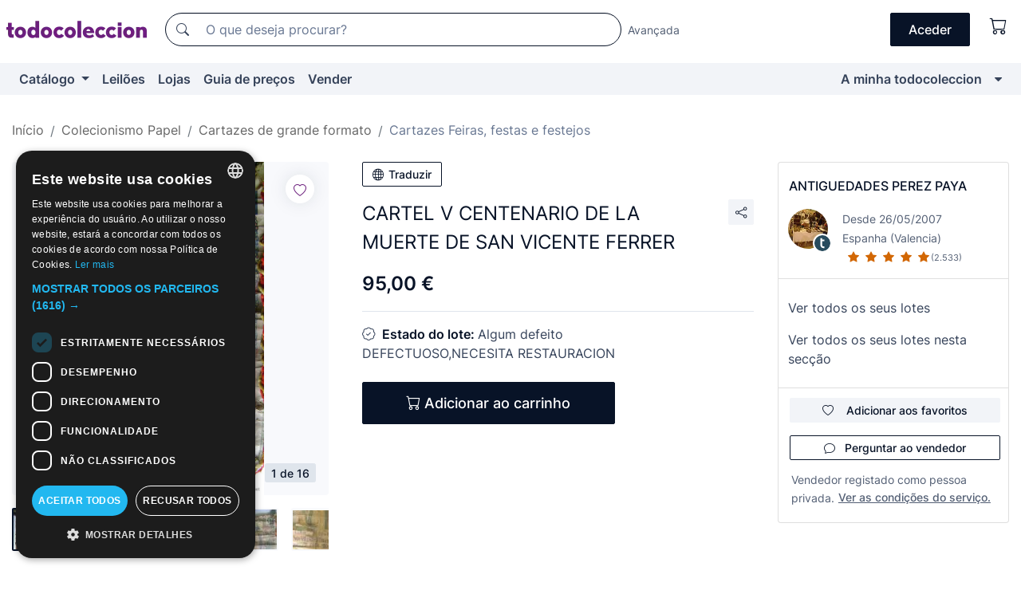

--- FILE ---
content_type: image/svg+xml
request_url: https://pt.todocoleccion.net/assets/images/icons/tiendatc-fill.svg
body_size: 396
content:
<?xml version="1.0" encoding="UTF-8" standalone="no"?>
<svg
   width="16"
   height="16"
   viewBox="0 0 16 16"
   fill="none"
   version="1.1"
   id="svg31"
   sodipodi:docname="tiendatc-fill.svg"
   inkscape:version="1.2.1 (2ed6d7ae0b, 2022-08-22, custom)"
   xmlns:inkscape="http://www.inkscape.org/namespaces/inkscape"
   xmlns:sodipodi="http://sodipodi.sourceforge.net/DTD/sodipodi-0.dtd"
   xmlns="http://www.w3.org/2000/svg"
   xmlns:svg="http://www.w3.org/2000/svg">
  <defs
     id="defs35" />
  <sodipodi:namedview
     id="namedview33"
     pagecolor="#ffffff"
     bordercolor="#666666"
     borderopacity="1.0"
     inkscape:showpageshadow="2"
     inkscape:pageopacity="0.0"
     inkscape:pagecheckerboard="0"
     inkscape:deskcolor="#d1d1d1"
     showgrid="false"
     inkscape:zoom="25.40625"
     inkscape:cx="5.8646986"
     inkscape:cy="5.0184502"
     inkscape:window-width="1920"
     inkscape:window-height="1016"
     inkscape:window-x="1920"
     inkscape:window-y="27"
     inkscape:window-maximized="1"
     inkscape:current-layer="svg31" />
  <rect
     width="16"
     height="16"
     rx="8"
     fill="#284B5D"
     id="rect25" />
  <path
     fill-rule="evenodd"
     clip-rule="evenodd"
     d="M6 3H7.7561V4.3668H10V6.08108H7.7561V9.85714C7.7561 10.6461 8.41129 11.2857 9.21951 11.2857H10V13H9.21951C7.44142 13 6 11.5929 6 9.85714V3Z"
     fill="white"
     id="path27" />
  <circle
     cx="8"
     cy="8"
     r="7.5"
     stroke="#284B5D"
     id="circle29" />
</svg>
